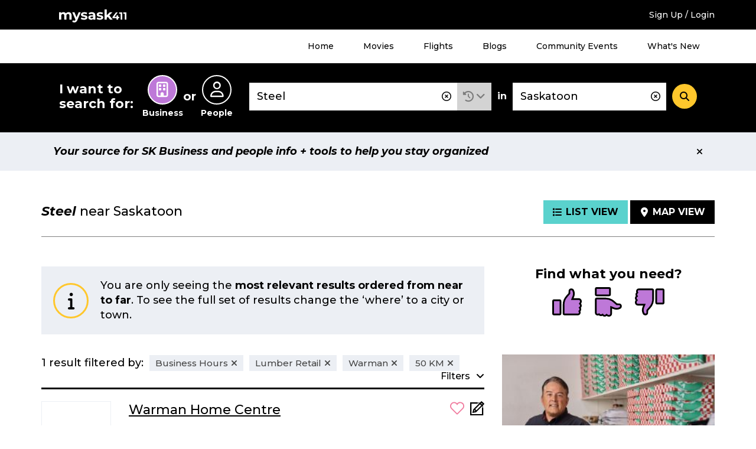

--- FILE ---
content_type: text/html; charset=UTF-8
request_url: https://staging.mysask411.com/search/businesses/Saskatoon/Steel?filter=category:%22016810%22,business_information:%22Business%20Hours%22,city:%22Warman%22&lat=52.157902&lng=-106.6701577&radius=50
body_size: 11354
content:
<!DOCTYPE html>
<html lang="en">
<head>
	<meta charset="utf-8">
	<meta http-equiv="x-ua-compatible" content="ie=edge">
	<meta name="viewport" content="width=device-width, initial-scale=1">
	<meta name="keywords" content="Steel, Saskatoon, sk">
	<meta name="description" content="Find Steel in Saskatoon with user reviews at mysask411.com.">
		<meta property="og:title" content="">
	<meta property="og:image" content="https://media.mysask411.ca/Images/mysask411-logo-2.jpg">
	<meta property="og:description" content="">
	<meta name="twitter:title" content="">
	<meta name="twitter:image" content="">
	<meta name="twitter:card" content="summary_large_image">
				<title>						Steel near Saskatoon - Mysask411</title>

		<link rel="preconnect" href="https://fonts.gstatic.com" crossorigin />
	<link rel="preconnect" href="https://fonts.googleapis.com" crossorigin />
	<link rel="preconnect" href="https://www.googletagmanager.com" crossorigin />
	<link rel="preconnect" href="https://www.google-analytics.com" crossorigin />
	<link rel="preconnect" href="https://www.googleadservices.com" crossorigin />
	<link rel="preconnect" href="https://10097410.fls.doubleclick.net" crossorigin />
	<link rel="preconnect" href="https://googleads.g.doubleclick.net" crossorigin />
	<link rel="preconnect" href="https://stats.g.doubleclick.net" crossorigin />
	<link rel="preconnect" href="https://adservice.google.com" crossorigin />
	<link rel="preconnect" href="https://www.google.com" crossorigin />
	<link rel="preconnect" href="https://openx.directwest.com" crossorigin />
	<link rel="preconnect" href="https://maps.gstatic.com" crossorigin />
	<link rel="preconnect" href="https://maps.googleapis.com" crossorigin />

		<link rel="preload" as="style" href="https://fonts.googleapis.com/css?family=Montserrat:500,500i,700,700i&display=swap" />
	<link rel="stylesheet" href="https://fonts.googleapis.com/css?family=Montserrat:500,500i,700,700i&display=swap" media="print" onload="this.media='all'" />

		<link rel="apple-touch-icon-precomposed" sizes="57x57" href="/build/images/favicon/apple-touch-icon-57x57.bce73ff8.png"/>
	<link rel="apple-touch-icon-precomposed" sizes="114x114" href="/build/images/favicon/apple-touch-icon-114x114.b89185f8.png"/>
	<link rel="apple-touch-icon-precomposed" sizes="72x72" href="/build/images/favicon/apple-touch-icon-72x72.7ce577ae.png"/>
	<link rel="apple-touch-icon-precomposed" sizes="144x144" href="/build/images/favicon/apple-touch-icon-144x144.9c9c6a18.png"/>
	<link rel="apple-touch-icon-precomposed" sizes="60x60" href="/build/images/favicon/apple-touch-icon-60x60.11df232a.png"/>
	<link rel="apple-touch-icon-precomposed" sizes="120x120" href="/build/images/favicon/apple-touch-icon-120x120.2e30ff29.png"/>
	<link rel="apple-touch-icon-precomposed" sizes="76x76" href="/build/images/favicon/apple-touch-icon-76x76.d5aa127c.png"/>
	<link rel="apple-touch-icon-precomposed" sizes="152x152" href="/build/images/favicon/apple-touch-icon-152x152.b98b2183.png"/>
	<link rel="icon" type="image/png" href="/build/images/favicon/favicon-196x196.f55b1311.png" sizes="196x196"/>
	<link rel="icon" type="image/png" href="/build/images/favicon/favicon-96x96.b28b1b4b.png" sizes="96x96"/>
	<link rel="icon" type="image/png" href="/build/images/favicon/favicon-32x32.be6ec8a3.png" sizes="32x32"/>
	<link rel="icon" type="image/png" href="/build/images/favicon/favicon-16x16.0e228829.png" sizes="16x16"/>
	<link rel="icon" type="image/png" href="/build/images/favicon/favicon-128.5ba47984.png" sizes="128x128"/>

	<meta name="application-name" content="Mysask411"/>
	<meta name="msapplication-TileColor" content="#5ad2cd">
	<meta name="msapplication-TileImage" content="mstile-144x144.png"/>
	<meta name="msapplication-square70x70logo" content="mstile-70x70.png"/>
	<meta name="msapplication-square150x150logo" content="mstile-150x150.png"/>
	<meta name="msapplication-wide310x150logo" content="mstile-310x150.png"/>
	<meta name="msapplication-square310x310logo" content="mstile-310x310.png"/>
	<link rel="manifest" href="/site.webmanifest" crossorigin="use-credentials">
	<link rel="mask-icon" href="/build/images/favicon/safari-pinned-tab.871956d3.svg" color="#000000">
	<meta name="theme-color" content="#ffffff">
	<meta name="format-detection" content="telephone=no">

	<link rel="canonical" href="https://staging.mysask411.com/search/businesses/SK/Steel?lat=52.157902&amp;lng=-106.6701577/1">			<link rel="stylesheet" href="/build/1.629c97e0.css"><link rel="stylesheet" href="/build/app.a832be7f.css">
	
	<script>
    dataLayer = [{
      'userID': ''
    }]
	</script>

		<script>
    dataLayer.push({
      'pageType': 'search-results',
      'searchType': 'business',
      'keyword': "Steel",
      'keywordType': 'D',
      'pageNum': 1,
      'locationKeyword': "Saskatoon",
      'numResults': "1"
    })
	</script>
							<!-- Google Tag Manager -->
	<script>(function (w, d, s, l, i) {
      w[l] = w[l] || []
      w[l].push({
        'gtm.start':
          new Date().getTime(), event: 'gtm.js'
      })
      var f = d.getElementsByTagName(s)[0],
        j = d.createElement(s), dl = l != 'dataLayer' ? '&l=' + l : ''
      j.async = true
      j.src =
        '//www.googletagmanager.com/gtm.js?id=' + i + dl
      f.parentNode.insertBefore(j, f)
    })(window, document, 'script', 'dataLayer', 'GTM-MTM6BC')</script>
	<!-- End Google Tag Manager -->
	<script>
    (function (window) {
      'use strict'

      window.DIW = {
        initialData: {},
        Controllers: {},
        Views: {},
        Router: null,
        BREAKPOINT_MIN_TABLET: 768,
        BREAKPOINT_MIN_DESKTOP: 1024
      }

    }(this))
	</script>
	<script>
    DIW.IS_LOGGED_IN = false;
	</script>

			<script type="text/javascript">
				DIW.initialData.mapData = {"coordinates":[{"lat":52.157902,"lng":-106.6701577,"displayPin":true,"origin":true,"content":""},{"lat":52.315315,"lng":-106.5914729,"displayPin":true,"origin":false,"content":"<div\n\t\tclass=\"c-map-tooltip__content\"\n\t\tdata-js=\"jsMapTooltipContent\"\n\t\t\t\tdata-listingid=\"101661\"\n\t\tdata-name=\"Warman Home Centre\"\n\t\tdata-cat=\"Builders Supplies Retail|Lumber Retail|Siding\"\n\t\tdata-dwcustid=\"500015701\"\n>\n\t\n\t\n\t\n\t<div class=\"c-logo\">\n\t\t\t\t\t<a href=\"\/warman\/lumber-retail\/warman-home-centre\/101661\">\t\t\t\t\t<img\n\t\t\t\talt=\"Warman Home Centre Logo\"\n\t\t\t\tclass=\"has-logo\"\n\t\t\t\tsrc=\"https:\/\/media.mysask411.com\/100\/logo\/3500110600\/509594.gif\"\n\t\t\t\theight=\"85\"\n\t\t\t\twidth=\"116\"\n\t\t\t\/>\n\t\t\t<\/a>\n\t\t\t<\/div>\n\n\n\t<h2 class=\"c-map-tooltip__link-wrapper\">\n\t\t\t\t\t<a href=\"\/warman\/lumber-retail\/warman-home-centre\/101661\">\n\t\t\t\tWarman Home Centre\n\t\t\t<\/a>\n\t\t<\/h2>\n<\/div>\n"}]};
				DIW.initialData.shouldIncludePinNumber = true
		DIW.initialData.mapPinPaginationOffset = 0;
				DIW.initialData.businessSearchId = '17aa6aa4-7921-45cb-a045-396005db5f09';
			</script>

			<script src="/build/runtime.7576e7bf.js" defer></script><script src="/build/0.555d53c4.js" defer></script><script src="/build/1.cc3066e0.js" defer></script><script src="/build/app.be590836.js" defer></script>
		<script type="text/javascript" defer src="https://maps.googleapis.com/maps/api/js?key=AIzaSyD8yWDHblrinqnCAeN2LuzPHGQPVge5X8E&libraries=geometry,places"></script>
		<script src="/build/maps.d8a7b3e6.js" defer></script>
	
		<script async src="//openx.directwest.com/www/delivery/asyncjs.php"></script>

</head>
<body class="is-loading ">

<!-- Google Tag Manager -->
<noscript aria-hidden="true">
	<iframe src="//www.googletagmanager.com/ns.html?id=GTM-MTM6BC"
					height="0" width="0" style="display:none;visibility:hidden"></iframe>
</noscript>
<!-- End Google Tag Manager -->

	
		<div class="c-backdrop--mobile"></div>
        <div class="c-android-top__container">
            
	

        </div>
		<div class="c-banner-top">
			<div class="c-banner-top__inner">
				<div class="c-banner-top__weather">
					<div id="app-weather-bar"></div>
				</div>
				<div class="c-banner-top__logo">
					<a class="c-banner-top__logo-link" href="/">
						
				
	<svg
		aria-label="Mysask411 home"		class="c-svg-sprite 					 c-svg-sprite--white-logo		"
	>
		<use xlink:href="#logo"></use>
	</svg>


					</a>
				</div>
				<div class="c-banner-top__signup">
											<a href="/login-signup?next=/search/businesses/Saskatoon/Steel?filter%3Dcategory:%2522016810%2522,business_information:%2522Business%2520Hours%2522,city:%2522Warman%2522%26lat%3D52.157902%26lng%3D-106.6701577%26radius%3D50" data-requires="login">Sign Up / Login</a>
									</div>
				<div class="c-banner-top__menu-button-container">
					<div class="c-banner-top__menu-button" role="button" id="menu-1-button" data-js="jsBannerTopMenuButton"
							 aria-haspopup="true"
							 aria-controls="menu-1"
							 aria-expanded="false"
					>
						<i class="fas fa-bars"></i>
						<i class="fas fa-times"></i>
						<h2 class="c-banner-top__menu-button-label">Menu</h2>
					</div>
				</div>
			</div>
		</div>
				<div class="c-banner-top-menu__items" data-js="jsBannerTopMenuItems">
			<nav class="c-banner-top-menu__inner">
				<!-- MENU 1 -->
				<ul id="menu-1" aria-labelledby="menu-1-button">
					<li><a href="/">Home</a></li>
					<li><a href="/movies">Movies</a></li>
					<li><a href="/flights">Flights</a></li>
					<li><a href="/blog">Blogs</a></li>
					<li><a href="/events/">Community Events</a></li>
					<li><a href="/feature-guide">What's New</a></li>
											<li class="h-hidden-desktop"><a href="/login-signup?next=/search/businesses/Saskatoon/Steel?filter%3Dcategory:%2522016810%2522,business_information:%2522Business%2520Hours%2522,city:%2522Warman%2522%26lat%3D52.157902%26lng%3D-106.6701577%26radius%3D50" data-requires="login">Sign Up / Login</a></li>
									</ul>
			</nav>
		</div>
		
		
				


<div class="c-banner-search is-at-top" >
  <div class="c-banner-search__inner" data-js="jsBannerSearchInner">
    <div class="c-banner-search__transition">
      <!-- Search trigger -->
      <a href="#" class="c-banner-search__trigger" data-js="jsBannerSearchTrigger">
        What can we help you find?
      </a>
      <!-- Search form -->
      <form
        action="/search"
        class="c-banner-search__content"
        data-js="jsBannerSearchForm"
        method="POST"
        role="search"
      >
        <h2 id="search-types-label" class="c-banner-search__types-text">
          I want to search for:
        </h2>
        <div
          aria-labelledby="search-types-label"
          class="c-banner-search__types-radios"
          role="group"
        >
          <div>	<label class="c-input-radio-search">
		  <input type="radio" id="search_type_0" name="search[type]"
  required="required" value="business" checked="checked">

		<span class="c-input-radio-search__icon" aria-labelledby="search-type-radio-business">
			<i class="far fa-building" aria-hidden="true"></i>
		</span>
		<span class="c-input-radio-search__text" id="search-type-radio-business" aria-hidden="true">
			Business
		</span>
	</label>

</div>
          <div class="c-banner-search__types-or">or</div>
          <div>	<label class="c-input-radio-search">
		  <input type="radio" id="search_type_1" name="search[type]"
         required="required" value="people" >

		<span class="c-input-radio-search__icon" aria-labelledby="search-type-radio-people">
			<i class="far fa-user" aria-hidden="true"></i>
		</span>
		<span class="c-input-radio-search__text" id="search-type-radio-people" aria-hidden="true">
			People
		</span>
	</label>

</div>
        </div>
        <div class="c-banner-search__close" data-js="jsBannerSearchClose">
          <div role="button" class="c-button--5">
            <i class="fas fa-minus"></i>
          </div>
        </div>
        <div class="c-banner-search__what">
          <div class="c-input-group">
            <div class="c-input-group__input">
              <input type="text" id="search_what" name="search[what]"
                     required="required" aria-label="What"
                     class="c-input-text c-input-text--borderless c-input-text--clearable c-typeahead__input"
                     value="Steel"
                     placeholder="Business Name, Keyword, Phone #, Gov’t"
                     autocomplete="off" data-js="jsBannerSearchInputWhat"
                     spellcheck="false" dir="auto" aria-autocomplete="list"
                     aria-controls="search_what-listbox">
              <i class="c-typeahead__clear far fa-times-circle" aria-hidden="true" data-js="jsBannerSearchInputIcon"></i>
            </div>

            <div class="c-input-group__dropdown">
              <div class="c-dropdown c-dropdown--history is-select">
                <div
                  aria-expanded="false"
                  aria-haspopup="true"
                  aria-label="Search History"
                  class="c-dropdown__title"
                  data-analytics="tracking_search_history"
                  data-toggle="dropdown"
                  href="#"
                  id="dropdownMenuLink"
                  role="button"
                >
                  <i class="fas fa-history"></i>
                </div>
                <div class="c-dropdown__content" aria-labelledby="dropdownMenuLink">
                                      <div class="c-dropdown__select-item is-title">Search History</div>
                                                      <div id="app-search-history" class="l-placeholder-search-history"></div>
                </div>
              </div>
            </div>

          </div>
        </div>
        <div class="c-banner-search__in">in</div>
        <div class="c-banner-search__where">
          <input type="text" id="search_where" name="search[where]"
            aria-label="Where" class="c-input-text
            c-input-text--borderless c-input-text--clearable
            c-typeahead__input" value="Saskatoon"
            placeholder="Address, Neighbourhood, City"
            autocomplete="off" data-js="jsBannerSearchInputWhere"
            spellcheck="false" dir="auto"
            aria-autocomplete="list"
            aria-controls="search_where-listbox">
          <i class="c-typeahead__clear far fa-times-circle" aria-hidden="true" data-js="jsBannerSearchInputIcon"></i>
        </div>
        <div class="c-banner-search__button">
          <button
            aria-label="Search"
            class="c-button--4"
            data-js="jsBannerSearchSubmit"
            type="submit"
          >
            <i class="fas fa-search"></i>
          </button>
        </div>
        <input type="hidden" id="search_lat" name="search[lat]"
               value="" data-js="jsLat">
        <input type="hidden" id="search_lng" name="search[lng]"
               value="" data-js="jsLng">
        <input type="hidden" name="layout" value="">
      </form>
    </div>
  </div>
</div>


	
	
	
	
				
		
            <div class="c-position-statement" data-js="cPositionStatement">
            <div class="c-position-statement--inner c-alert c-alert--position">
                <div class="c-alert__content">
                    Your source for SK Business and people info + tools to help you stay organized
                </div>
                <div aria-label="Close" class="c-alert__close" data-js="cPositionStatementClose">
                    <i aria-hidden="true" class="fas fa-times"></i>
                </div>
            </div>
        </div>
    


		<div class="l-module">
		<div class="l-module__inner">
					</div>
	</div>

	<div class="l-module" data-js="jsSearchTemplate">
		<div class="l-module__inner">
								<div class="c-search-header ">
					
								<h1 class="c-search-header__title">
										<span class="c-search-header__title-what" data-test="searchHeaderTitle">Steel</span>
					<span class="c-search-header__title-where">
													near
												Saskatoon
					</span>
				</h1>
			
					
					<div class="c-search-header__buttons">
				<a class="c-search-header__button is-active" href="/search/businesses/Saskatoon/Steel?filter=category:%22016810%22,business_information:%22Business%20Hours%22,city:%22Warman%22&amp;lat=52.157902&amp;lng=-106.6701577&amp;radius=50">
					<i class="fas fa-list"></i><span class="c-search-header__button-label">List View</span>
				</a>
				<a class="c-search-header__button " href="/search/businesses/Saskatoon/Steel?filter=category:%22016810%22,business_information:%22Business%20Hours%22,city:%22Warman%22&amp;lat=52.157902&amp;lng=-106.6701577&amp;radius=50&amp;layout=map">
					<i class="fas fa-map-marker-alt"></i><span class="c-search-header__button-label">Map View</span>
				</a>
			</div>
			</div>
					</div>
	</div>

		<div class="l-module is-listview">
	<div class="l-module__inner">
		<div class="l-content-sidebar l-content-sidebar-grid">
			<div class="l-content-sidebar__content">
							


		<div class="l-spacing-bottom-3">
		
		
	<div class="c-alert 					 c-alert--info		 ">
		<div class="c-alert__icon">
			<div class="c-alert__icon-item">
					<i
		class="fas fa-info " aria-hidden="true"
	></i>
			</div>
		</div>
		<div class="c-alert__content">
					You are only seeing the <b>most relevant results ordered from near to far</b>. To see the full set of results change the ‘where’ to a city or town.
	
		</div>
			</div>


	</div>

																		<div class="l-spacing-bottom-3">
								<div class="c-search-filters-header">
				<div class="c-search-filters-header__text">
										1 result
											filtered by:
									</div>
									<div class="c-search-filters-header__button" 
	role="button"
	tabindex="0"
	aria-controls="search-filters-toggle"
	aria-expanded="false"
	data-js="jsAriaToggle"

>
						<span class="c-button-label--left">Filters</span>
						<i class="c-search-filters-header__icon-down fas fa-angle-down"></i>
						<i class="c-search-filters-header__icon-up fas fa-angle-up"></i>
					</div>
													<div class="c-search-filters-header__badges">
																																																																								<div class="c-search-filters-header__badge">
																																	<a href="/search/businesses/Saskatoon/Steel?filter=category:%22016810%22,city:%22Warman%22&amp;lat=52.157902&amp;lng=-106.6701577&amp;radius=50"><span>Business Hours</span><i class="fas fa-times" aria-hidden="true"></i></a>
										</div>
																																																																																																						<div class="c-search-filters-header__badge">
																																	<a href="/search/businesses/Saskatoon/Steel?filter=business_information:%22Business%20Hours%22,city:%22Warman%22&amp;lat=52.157902&amp;lng=-106.6701577&amp;radius=50"><span>Lumber Retail</span><i class="fas fa-times" aria-hidden="true"></i></a>
										</div>
																																																			<div class="c-search-filters-header__badge">
																																	<a href="/search/businesses/Saskatoon/Steel?filter=category:%22016810%22,business_information:%22Business%20Hours%22&amp;lat=52.157902&amp;lng=-106.6701577&amp;radius=50"><span>Warman</span><i class="fas fa-times" aria-hidden="true"></i></a>
										</div>
																																											<div class="c-search-filters-header__badge">
																								<a href="/search/businesses/Saskatoon/Steel?filter=category:%22016810%22,business_information:%22Business%20Hours%22,city:%22Warman%22"><span>50 KM</span><i class="fas fa-times" aria-hidden="true"></i></a>
							</div>
											</div>
							</div>
										<div 
	role="region"
	id="search-filters-toggle"
	hidden

>
				<div class="l-spacing-bottom-3">
					<div class="c-card-4">
						<div class="c-search-filters-content">
							<div class="c-search-filters-content__title">
								All Filters
							</div>
							<div class="c-search-filters-content__text">
								Want to refine your search? Choose an option from the filters below.
							</div>
							<div class="c-search-filters-content__categories">

																																		<div class="c-search-filters-content__category">
										<div class="c-search-filters-content__category-title">
											Distance (from search location)
										</div>
										<ul class="c-search-filters-content__category-items">
																							<li class="c-search-filters-content__category-item">
													<span>50 KM</span>
												</li>
																					</ul>
									</div>
								
																																		<div class="c-search-filters-content__category">
										<div class="c-search-filters-content__category-title">
											Starts With (1)
										</div>
										<div 
	data-js="jsShowLimit" data-show-limit="8"

>
											<ul class="c-search-filters-content__category-items">
																									<li class="c-search-filters-content__category-item">
																																																																																																				<a href="/search/businesses/Saskatoon/Steel?filter=category:%22016810%22,business_information:%22Business%20Hours%22,city:%22Warman%22,starts_with:%22w%22&amp;lat=52.157902&amp;lng=-106.6701577&amp;radius=50">W (1)</a>
																											</li>
																							</ul>
											<div class="c-search-filters-content__toggle">
												
	<div data-js="jsShowLimitToggle">
		<div data-js="jsShowLimitToggleMore"></div>
		<div data-js="jsShowLimitToggleLess"></div>
	</div>


											</div>
										</div>
									</div>
																										<div class="c-search-filters-content__category">
										<div class="c-search-filters-content__category-title">
											Business Information (4)
										</div>
										<div 
	data-js="jsShowLimit" data-show-limit="4"

>
											<ul class="c-search-filters-content__category-items">
																									<li class="c-search-filters-content__category-item">
																																																																																																				<span>Business Hours (1)</span>
																											</li>
																									<li class="c-search-filters-content__category-item">
																																																																																																				<a href="/search/businesses/Saskatoon/Steel?filter=category:%22016810%22,business_information:%22Business%20Hours%22,city:%22Warman%22,business_information:%22Ads%22&amp;lat=52.157902&amp;lng=-106.6701577&amp;radius=50">Ads (1)</a>
																											</li>
																									<li class="c-search-filters-content__category-item">
																																																																																																				<a href="/search/businesses/Saskatoon/Steel?filter=category:%22016810%22,business_information:%22Business%20Hours%22,city:%22Warman%22,business_information:%22Business%20Details%22&amp;lat=52.157902&amp;lng=-106.6701577&amp;radius=50">Business Details (1)</a>
																											</li>
																									<li class="c-search-filters-content__category-item">
																																																																																																				<a href="/search/businesses/Saskatoon/Steel?filter=category:%22016810%22,business_information:%22Business%20Hours%22,city:%22Warman%22,business_information:%22Website%22&amp;lat=52.157902&amp;lng=-106.6701577&amp;radius=50">Website (1)</a>
																											</li>
																							</ul>
											<div class="c-search-filters-content__toggle">
												
	<div data-js="jsShowLimitToggle">
		<div data-js="jsShowLimitToggleMore"></div>
		<div data-js="jsShowLimitToggleLess"></div>
	</div>


											</div>
										</div>
									</div>
																										<div class="c-search-filters-content__category">
										<div class="c-search-filters-content__category-title">
											Category (1)
										</div>
										<div 
	data-js="jsShowLimit" data-show-limit="4"

>
											<ul class="c-search-filters-content__category-items">
																									<li class="c-search-filters-content__category-item">
																																																																																																				<span>Lumber Retail (1)</span>
																											</li>
																							</ul>
											<div class="c-search-filters-content__toggle">
												
	<div data-js="jsShowLimitToggle">
		<div data-js="jsShowLimitToggleMore"></div>
		<div data-js="jsShowLimitToggleLess"></div>
	</div>


											</div>
										</div>
									</div>
																										<div class="c-search-filters-content__category">
										<div class="c-search-filters-content__category-title">
											Location (1)
										</div>
										<div 
	data-js="jsShowLimit" data-show-limit="4"

>
											<ul class="c-search-filters-content__category-items">
																									<li class="c-search-filters-content__category-item">
																																																																																																				<span>Warman (1)</span>
																											</li>
																							</ul>
											<div class="c-search-filters-content__toggle">
												
	<div data-js="jsShowLimitToggle">
		<div data-js="jsShowLimitToggleMore"></div>
		<div data-js="jsShowLimitToggleLess"></div>
	</div>


											</div>
										</div>
									</div>
															</div>
						</div>
					</div>
				</div>
			</div>
																				
			
				
				<div>
					
	
			
		
				
					
			
	
	
	
	
	
								

	<div class="c-result-card 							" data-listingid="101661" data-js="jsResultCard"
			 data-analytics="tracking_listing"
			 data-analytics-data="&#x7B;&quot;categories&quot;&#x3A;&quot;Builders&#x20;Supplies&#x20;Retail&#x7C;Lumber&#x20;Retail&#x7C;Siding&quot;,&quot;name&quot;&#x3A;&quot;Warman&#x20;Home&#x20;Centre&quot;,&quot;DWCustID&quot;&#x3A;500015701,&quot;listingID&quot;&#x3A;101661,&quot;pos&quot;&#x3A;1&#x7D;">

					<div class="c-result-card__logo">
								
	
	
	<div class="c-logo">
					<a href="/warman/lumber-retail/warman-home-centre/101661">								<img
		alt="Warman Home Centre Logo"
		class=" has-logo"
		data-js="jsLazyLoadImage"
		data-src="https://media.mysask411.com/100/logo/3500110600/509594.gif"
		src="/build/images/svg/ms411-logo-placeholder.47fcd81e.svg"
		width="116"		height="85"	/>

			</a>
			</div>


																					<div class="c-result-card__hours">
						  
                                  
                      <div class="c-dropdown c-dropdown--hours c-dropdown--open">
    <div
            class="c-dropdown__title dropdown-toggle"
      id="dropdown-362720850"
      role="button"
      data-toggle="dropdown"
      aria-haspopup="true"
      aria-expanded="false"
      tabindex="0"
    >
                        <span class="c-dropdown__title-hours-message">
    Open
  </span>
    
              
    </div>
    <div class="c-dropdown__content c-dropdown__content--bottom dropdown-menu" aria-labelledby="dropdown-362720850">
              <table class="c-table--compact">
          <tbody>
                                              <tr class="">
              <td>Monday</td>
              <td>8:00 am - 6:00 pm</td>
            </tr>
                                              <tr class="">
              <td>Tuesday</td>
              <td>8:00 am - 6:00 pm</td>
            </tr>
                                                                        <tr class="c-table__row--highlight">
              <td>Wednesday</td>
              <td>8:00 am - 6:00 pm</td>
            </tr>
                                              <tr class="">
              <td>Thursday</td>
              <td>8:00 am - 6:00 pm</td>
            </tr>
                                              <tr class="">
              <td>Friday</td>
              <td>8:00 am - 6:00 pm</td>
            </tr>
                                              <tr class="">
              <td>Saturday</td>
              <td>8:00 am - 5:00 pm</td>
            </tr>
                                              <tr class="">
              <td>Sunday</td>
              <td>closed</td>
            </tr>
                                              <tr class="">
              <td></td>
              <td>Winter 8:00 am - 6:00 pm</td>
            </tr>
                    </tbody>
        </table>
      
    </div>
  </div>


    

					</div>
																	<div class="c-result-card__distance">
						18.31 KM
					</div>
							</div>
				<div class="c-result-card__title">
			<a class="c-result-card__title-link" href="/warman/lumber-retail/warman-home-centre/101661">
				<span>Warman Home Centre</span>			</a>
		</div>
		<div class="c-result-card__icons">
			<div class="c-result-card__icon">
										
	
<span
	class="c-favourite--icon "
		data-js="jsFavoriteIcon"
	data-requires="login"
	role="button"
	tabindex="0"
	>
	<form method="POST" action="/api/favorites" class="h-inline">
		<input type="hidden" name="redirect-url" value="/search/businesses/Saskatoon/Steel?filter=category:%22016810%22,business_information:%22Business%20Hours%22,city:%22Warman%22&amp;lat=52.157902&amp;lng=-106.6701577&amp;radius=50" />
		<input type="hidden" name="favorite-value" value="101661" />
		<input type="hidden" name="related-value" value="101661" />
		<input type="hidden" name="favorite-type" value="business" />
		<input type="hidden" name="customer-id" value="500015701" />
		<input type="hidden" name="favorite-id" value="" />
		<input type="hidden" name="_csrf_token" value="65a.4vNMNpDEee7AoNd_UzW3eP8VxGeBCtcSX9Vk5jSTs_Y.tLAPWsiHM7SRlI8ra3DGE5NNoFTwM5h4HuElrETR1pG6yg1QoYxAoITjgg">
		
				
	<svg
		aria-label="Toggle Favourite"		class="c-svg-sprite 					 c-svg-sprite--favourite c-svg-sprite--lg		"
	>
		<use xlink:href="#fav"></use>
	</svg>


	</form>
</span>
	
			</div>
			<div class="c-result-card__icon">
														<a class="" href="/warman/lumber-retail/warman-home-centre/101661#my-notes" data-requires="loginThenContinue" aria-label="Add Note">
									
				
	<svg
		aria-label="Add Note"		class="c-svg-sprite 					 c-svg-sprite--notes c-svg-sprite--lg		 is-clickable"
	>
		<use xlink:href="#note"></use>
	</svg>


	
						</a>
							</div>
		</div>
		<div class="c-result-card__desc">Serving Saskatoon and Area for Over 35 Years!</div>
		<div class="c-result-card__phone">(306) 933-4950</div>
		<div class="c-result-card__address">
							601 South Railway St W<br>Warman
						SK
			
			<span class="c-result-card__tablet-directions">
													<span onClick="logEvent(&#x7B;&quot;related_id1&quot;&#x3A;101661,&quot;related_value1&quot;&#x3A;&quot;business&quot;,&quot;customer_id&quot;&#x3A;500015701,&quot;code&quot;&#x3A;&quot;GetDirections&quot;&#x7D;)">
						<button
							class="c-result-card__directions c-button--9b"
							 data-modal
							 data-modal-fragment="directionsModalContent"
							 data-modal-class="is-page-width"
							 data-modal-title="Directions to Warman Home Centre"
							 data-modal-callback="DIW.Controllers.Directions"
							 data-modal-callback-parameters="&#x7B;&quot;lat&quot;&#x3A;52.315315,&quot;lng&quot;&#x3A;-106.5914729,&quot;displayPin&quot;&#x3A;true&#x7D;"
							 data-loading-text="Loading..."
							 data-modal-url="/directions?to=601%20South%20Railway%20St%20W&amp;listingId=101661&amp;listingType=business"
						>
							<span aria-hidden="true">
								
	
	<span class="c-svg-inline 					 c-svg-inline--directions		">
		<img
			src="/build/images/svg/directions.2fb830df.svg"
						data-js="jsInlineSvg"
			data-title="directions"
		/>
	</span>


							</span>
							Get Directions
						</button>
				</span>
							</span>


		</div>
		<div class="c-result-card__more-listings">
								</div>
		<div class="c-result-card__matched">
										<b>Matched on:</b> <span class="c-result-card__matched-term">Steel</span>-Craft Door Products
					</div>
		<div class="c-result-card__more-categories">
										More:
										<a class="c-result-card__more-category" data-analytics="tracking_listing_website" aria-label="Website" href="http://www.warmanhomecentre.com" target="_blank" rel="noopener nofollow" onClick="logEvent(&#x7B;&quot;related_value1&quot;&#x3A;&quot;business&quot;,&quot;related_id1&quot;&#x3A;101661,&quot;code&quot;&#x3A;&quot;Website&quot;,&quot;customer_id&quot;&#x3A;500015701&#x7D;)">
							<span aria-hidden="true">Website	<i
		class="fas fa-external-link-alt " aria-hidden="true"
	></i></span>
						</a>,
										<a class="c-result-card__more-category" data-analytics="" aria-label="Digital Ad" href="/warman/lumber-retail/warman-home-centre/101661#digital-ad_tab"  onClick="logEvent(&#x7B;&quot;related_value1&quot;&#x3A;&quot;business&quot;,&quot;related_id1&quot;&#x3A;101661,&quot;code&quot;&#x3A;&quot;Digital&#x20;Ad&quot;,&quot;customer_id&quot;&#x3A;500015701&#x7D;)">
							<span aria-hidden="true">Digital Ad</span>
						</a>
									</div>
		<div class="c-result-card__mobile-buttons">
														<a class="c-result-card__mobile-button"  onClick="logEvent(&#x7B;&quot;related_id1&quot;&#x3A;101661,&quot;related_value1&quot;&#x3A;&quot;business&quot;,&quot;customer_id&quot;&#x3A;500015701,&quot;code&quot;&#x3A;&quot;GetDirections&quot;&#x7D;)" href="https://www.google.com/maps?daddr=52.315315,-106.5914729">
						<i
		class="fas fa-map-marker-alt " aria-hidden="true"
	></i>
					<span class="c-result-card__mobile-button-label">Directions</span>
				</a>
													<a class="c-result-card__mobile-button" onClick="logEvent(&#x7B;&quot;related_id1&quot;&#x3A;101661,&quot;related_value1&quot;&#x3A;&quot;business&quot;,&quot;customer_id&quot;&#x3A;500015701,&quot;code&quot;&#x3A;&quot;PhoneCall&quot;&#x7D;)" href="tel:+13069334950">
						<i
		class="fas fa-phone " aria-hidden="true"
	></i>
					<span class="c-result-card__mobile-button-label">Call</span>
				</a>
					</div>
	</div>
	

	
				</div>

				
			
						</div>
				<div class="l-spacing-bottom-3">
														</div>
			</div>
			<div class="l-content-sidebar__sidebar">
				<div class="l-spacing-bottom-5">
												
<div class="c-feedback" data-js="jsResultsFeedback">

	<div class="c-feedback__error" data-js="jsResultsFeedbackError" style="display:none">
		
		
	<div class="c-alert 					 c-alert--error		 ">
		<div class="c-alert__icon">
			<div class="c-alert__icon-item">
					<i
		class="fas fa-exclamation " aria-hidden="true"
	></i>
			</div>
		</div>
		<div class="c-alert__content">
			We’re sorry. There was a problem sending your feedback. Please try again or email us at dw@directwest.com.
		</div>
			</div>


	</div>

	<form name="feedback" method="post" id="results-feedback-form" class="c-feedback__content">

		<div class="c-feedback__header" data-js="jsResultsFeedbackHeader">
		<div class="c-feedback__header-title" data-js="jsResultsFeedbackTitle">Find what you need?</div>
		<div class="c-feedback__header-icons" data-js="jsResultsFeedbackVisibleExperience">
			<div role="radiogroup" data-js="jsFeedbackFormRadioGroup">
				<div class="c-feedback__thumbs" data-js="jsFeedbackThumbs">
					<div class="c-feedback__thumb" aria-label="Satisfied" role="radio"
							 aria-checked="false"
							 tabindex="0">
							
				
	<svg
		aria-label="Satisfied"		class="c-svg-sprite 					 c-svg-sprite--thumb c-svg-sprite--thumb-good		"
	>
		<use xlink:href="#thumbsup"></use>
	</svg>


													</div>
					<div class="c-feedback__thumb" aria-label="Neutral" role="radio"
							 aria-checked="false"
							 tabindex="-1">
							
				
	<svg
		aria-label="Neutral"		class="c-svg-sprite 					 c-svg-sprite--thumb c-svg-sprite--thumb-neutral		"
	>
		<use xlink:href="#thumbsup"></use>
	</svg>


													</div>
					<div class="c-feedback__thumb" aria-label="Dissatisfied" role="radio"
							 aria-checked="false"
							 tabindex="-1">
							
				
	<svg
		aria-label="Dissatisfied"		class="c-svg-sprite 					 c-svg-sprite--thumb c-svg-sprite--thumb-poor		"
	>
		<use xlink:href="#thumbsup"></use>
	</svg>


													</div>
									</div>
			</div>
						<div style="display: none;">
									<label for="feedback_experience_0">
						<input type="radio" id="feedback_experience_0" name="feedback[experience]" required="required" data-parsley-required="true" value="Good" />
					</label>
									<label for="feedback_experience_1">
						<input type="radio" id="feedback_experience_1" name="feedback[experience]" required="required" data-parsley-required="true" value="Neutral" />
					</label>
									<label for="feedback_experience_2">
						<input type="radio" id="feedback_experience_2" name="feedback[experience]" required="required" data-parsley-required="true" value="Poor" />
					</label>
				
			</div>
		</div>
	</div>

		<div class="c-feedback__form-wrapper" data-js="jsResultsFeedbackHidden">
		<div class="c-feedback__form" data-js="jsResultsFeedbackHiddenExplain" style="display:none">
				
	
			<div class="c-feedback__question">Did you want to provide us with more detail? If not just click Submit!</div>
							<div class="c-feedback__radio">
				
	<label class="c-input-radio ">
		<input type="radio" id="feedback_explain_placeholder" name="feedback[explain]" value="" checked="checked" />
		<span>None</span>
	</label>


				</div>
							<div class="c-feedback__radio">
				
	<label class="c-input-radio ">
		<input type="radio" id="feedback_explain_0" name="feedback[explain]" value="too few results" />
		<span>Too few results</span>
	</label>


				</div>
							<div class="c-feedback__radio">
				
	<label class="c-input-radio ">
		<input type="radio" id="feedback_explain_1" name="feedback[explain]" value="results did not match my expectation" />
		<span>Results did not match my expectation</span>
	</label>


				</div>
							<div class="c-feedback__radio">
				
	<label class="c-input-radio ">
		<input type="radio" id="feedback_explain_2" name="feedback[explain]" value="other" />
		<span>Other (250 character max.)</span>
	</label>


				</div>
			
			<div class="c-feedback__textarea">
				<textarea id="feedback_other_text" name="feedback[other_text]" class="c-textarea" data-parsley-required-message="Please describe your explanation for choosing Other" data-parsley-errors-container="#results-feedback-errors" data-parsley-maxlength="250" data-parsley-maxlength-message="Please limit your feedback to 250 characters" maxlength="250"></textarea>
			</div>

			<div id="results-feedback-errors"></div>
		</div>

		<div class="c-feedback__buttons" data-js="jsResultsFeedbackHiddenButtons" style="display:none">
			<button type="submit" id="feedback_submit" name="feedback[submit]" class="c-button--1" data-js="jsResultsFeedbackHiddenSubmit">Submit</button>
			<button
				data-js="jsResultsFeedbackHiddenCancel"
				type="reset"
				id="feedback_cancel"
				class="c-button--1"
			>
				Cancel
			</button>
		</div>

	</div>
	<div class="c-feedback__sent">
		<div class="c-feedback__sent-message" data-js="jsResultsFeedbackSentMessage" style="display:none">Thank you, your feedback has been sent!</div>
		<div class="c-feedback__sent-close" data-js="jsResultsFeedbackSentClose" style="display:none">
			<button class="c-button--1">Close</button>
		</div>
	</div>
	<input type="hidden" id="feedback__token" name="feedback[_token]" value="28948.BERaRL7pxudNE9F8ozliWHYYZqaiUkml4S2gzOZA8G4.YR4PPsiulrV_XZJLkk8XKiZKF5WaKy_1m2HWg7E6xUNgdA0AiLOkqxtXkA" /></form>

</div>
									</div>
							
	

									<div class="h-hidden-phone-tablet">
									  <div class="c-ad--diw-promo" aria-hidden="true">
  <script id="promo-script-48809">
    var OX_761e0c63 = '';
OX_761e0c63 += "<"+"a href=\'https://openx.directwest.com/www/delivery/cl.php?bannerid=12000&amp;zoneid=320&amp;sig=f03ebe9c223f5ddf8e0c5b2e1c36e64a130a3a4c07d10a085b93945b680ead8a&amp;oadest=https%3A%2F%2Fwww.directwest.com%2Four-work%2F\' target=\'_blank\' rel=\'noopener nofollow\'><"+"img data-js=\'jsLazyLoadImage\' data-src=\'/promo/image?filename=/92857e096073f45b279dc5ff8e224c0b.jpg\' width=\'285\' height=\'325\' alt=\'(banner)\' title=\'\' border=\'0\' /><"+"/a><"+"div id=\'beacon_cb30c603fd\' style=\'position: absolute; left: 0px; top: 0px; visibility: hidden;\'><"+"img data-js=\'jsLazyLoadImage\' data-src=\'https://openx.directwest.com/www/delivery/lg.php?bannerid=12000&amp;campaignid=6503&amp;zoneid=320&amp;cb=cb30c603fd\' width=\'0\' height=\'0\' alt=\'(banner)\' style=\'width: 0px; height: 0px;\' /><"+"/div>\n";
document.write(OX_761e0c63);

    var element = document.getElementById('promo-script-48809');
    element.parentNode.removeChild(element);
  </script>
  <noscript aria-hidden="true">
    <a href="https://openx.directwest.com/www/delivery/ck.php?n=ab446a55" target="_blank" rel="noopener">
      <img src="https://openx.directwest.com/www/delivery/avw.php?zoneid=316&amp;n=ab446a55&amp;group_id=8&amp;cb=89095" border="0" alt="" role="presentation">
    </a>
  </noscript>
</div>

	
			</div>
			<div class="h-hidden-desktop">
									  <div class="c-ad--diw-promo" aria-hidden="true">
  <script id="promo-script-99704">
    var OX_8bb6fd56 = '';
OX_8bb6fd56 += "<"+"div id=\'beacon_7ffdd25f9e\' style=\'position: absolute; left: 0px; top: 0px; visibility: hidden;\'><"+"img data-js=\'jsLazyLoadImage\' data-src=\'https://openx.directwest.com/www/delivery/lg.php?bannerid=0&amp;campaignid=0&amp;zoneid=326&amp;cb=7ffdd25f9e\' width=\'0\' height=\'0\' alt=\'(banner)\' style=\'width: 0px; height: 0px;\' /><"+"/div>\n";
document.write(OX_8bb6fd56);

    var element = document.getElementById('promo-script-99704');
    element.parentNode.removeChild(element);
  </script>
  <noscript aria-hidden="true">
    <a href="https://openx.directwest.com/www/delivery/ck.php?n=ab446a55" target="_blank" rel="noopener">
      <img src="https://openx.directwest.com/www/delivery/avw.php?zoneid=326&amp;n=ab446a55&amp;group_id=8&amp;cb=61973" border="0" alt="" role="presentation">
    </a>
  </noscript>
</div>

	
			</div>
					</div>
		</div>
	</div>
</div>


			
		
		<div class="l-module l-module--4">
			<div class="l-module__inner">
				
	
	<div class="					 c-card-3--grey		 c-details-summary">
		<div class="c-details-summary__details" role="button" tabindex="0" aria-controls="top-categories" aria-expanded="false" data-mobile-collapse data-js="jsAriaToggle">
			<div class="c-details-summary__details-header">
				<div>
								<h2 class="c-top-categories__title">Check out our top local search categories</h2>
		
				</div>
				<div>
					<i class="c-details-summary__toggle-expand fas fa-plus" aria-hidden="true"></i>
					<i class="c-details-summary__toggle-collapse fas fa-minus" aria-hidden="true"></i>
				</div>
			</div>
		</div>
				<div class="c-details-summary__summary" role="region" id="top-categories" hidden >
			
									
			<ul class="c-top-categories__list">
									<li><a href="/search/businesses/SK/Auto%20Body%20Repairing">Auto Body Repairing</a></li>
									<li><a href="/search/businesses/SK/Auto%20Dealers%20New%20Cars">Auto Dealers New Cars</a></li>
									<li><a href="/search/businesses/SK/Auto%20Repairing">Auto Repairing</a></li>
									<li><a href="/search/businesses/SK/Auto%20Wrecking">Auto Wrecking</a></li>
									<li><a href="/search/businesses/SK/Bankruptcy%20Trustees">Bankruptcy Trustees</a></li>
									<li><a href="/search/businesses/SK/Beauty%20Salons">Beauty Salons</a></li>
									<li><a href="/search/businesses/SK/Cellular%20Telephones">Cellular Telephones</a></li>
									<li><a href="/search/businesses/SK/Chinese%20Foods">Chinese Foods</a></li>
									<li><a href="/search/businesses/SK/Concrete%20Contractors">Concrete Contractors</a></li>
									<li><a href="/search/businesses/SK/Contractors%20General">Contractors General</a></li>
									<li><a href="/search/businesses/SK/Dentists">Dentists</a></li>
									<li><a href="/search/businesses/SK/Electric%20Contractors">Electric Contractors</a></li>
									<li><a href="/search/businesses/SK/Excavating%20Contractors">Excavating Contractors</a></li>
									<li><a href="/search/businesses/SK/Hotels">Hotels</a></li>
									<li><a href="/search/businesses/SK/Insurance">Insurance</a></li>
									<li><a href="/search/businesses/SK/Landscape%20Contractors%20%26%20Designers">Landscape Contractors &amp; Designers</a></li>
									<li><a href="/search/businesses/SK/Lawyers">Lawyers</a></li>
									<li><a href="/search/businesses/SK/Massage%20Therapists">Massage Therapists</a></li>
									<li><a href="/search/businesses/SK/Oil%20%26%20Gas%20Well%20Service">Oil &amp; Gas Well Service</a></li>
									<li><a href="/search/businesses/SK/Physicians%20%26%20Surgeons">Physicians &amp; Surgeons</a></li>
									<li><a href="/search/businesses/SK/Pizza">Pizza</a></li>
									<li><a href="/search/businesses/SK/Plumbing%20Contractors">Plumbing Contractors</a></li>
									<li><a href="/search/businesses/SK/Restaurants">Restaurants</a></li>
									<li><a href="/search/businesses/SK/Roofing%20Contractors">Roofing Contractors</a></li>
									<li><a href="/search/businesses/SK/Schools%20%26%20Colleges">Schools &amp; Colleges</a></li>
									<li><a href="/search/businesses/SK/Signs">Signs</a></li>
									<li><a href="/search/businesses/SK/Storage%20%E2%80%93%20Household%20%26%20Commercial">Storage – Household &amp; Commercial</a></li>
									<li><a href="/search/businesses/SK/Telephone%20Companies">Telephone Companies</a></li>
									<li><a href="/search/businesses/SK/Trucking">Trucking</a></li>
							</ul>

		
		</div>
	</div>


			</div>
		</div>

	
				
			<footer>
			<div class="l-module l-module--2 l-module--3">
				<div class="l-module__inner">
					<div class="c-footer-nav">
						<div class="c-footer-nav-group">
							<h2 class="c-footer-nav-group__title">
								Mysask411
							</h2>
							<ul class="c-footer-nav-group__links">
								<li><a href="/">Home</a></li>
								<li><a href="/feature-guide">New Features</a></li>
								<li><a href="/about">About Us</a></li>
								<li>	<a
		rel="nofollow noopener external"
		target="_blank"
		href="http://www.directwest.com/"
			>About Directwest</a>
</li>
							</ul>
						</div>
						<div class="c-footer-nav-group">
							<h2 class="c-footer-nav-group__title">
								Quick Links
							</h2>
							<ul class="c-footer-nav-group__links">
								<li><a href="/account">My Account</a></li>
								<li><a href="/blog">Blog</a></li>
								<li><a href="/movies">Movies</a></li>
								<li><a href="/flights">Flights</a></li>
								<li><a href="/events/">Community Events</a></li>
							</ul>
						</div>
						<div class="c-footer-nav-group">
							<h2 class="c-footer-nav-group__title">
								City Pages
							</h2>
							<ul class="c-footer-nav-group__links">
																	<li><a href="/saskatoon">Saskatoon</a></li>
																	<li><a href="/regina">Regina</a></li>
																	<li><a href="/moose%20jaw">Moose Jaw</a></li>
																	<li><a href="/yorkton">Yorkton</a></li>
																	<li><a href="/prince%20albert">Prince Albert</a></li>
															</ul>
						</div>
						<div class="c-footer-nav-group">
							<h2 class="c-footer-nav-group__title">
								Contact Us
							</h2>
							<ul class="c-footer-nav-group__links">
								<li><a href="/contact" rel="nofollow">General Contact</a></li>
								<li><a href="/contact/feedback" rel="nofollow">Provide Feedback</a></li>
								<li><a href="/contact/claim-your-listing">Claim Your Listing</a></li>
								<li><a href="/contact/advertise" rel="nofollow">Advertise With Us</a></li>
								<li><a href="/events/post-your-event">Submit an Event</a></li>
								<li><a href="/contact/support" rel="nofollow">Customer Support</a></li>
							</ul>
						</div>
						<div class="c-footer-nav-group">
							<h2 class="c-footer-nav-group__title">
								Follow Us
							</h2>
							<ul class="c-footer-nav-group__links">
								<li class="c-footer-nav-group__social">	<a
		rel="nofollow noopener external"
		target="_blank"
		href="https://www.facebook.com/directwest"
			><i class="fab fa-facebook-f" aria-hidden="true"></i> Facebook</a>
</li>
								<li class="c-footer-nav-group__social">	<a
		rel="nofollow noopener external"
		target="_blank"
		href="https://x.com/DirectWest"
			><i class="fa-brands fa-x-twitter" aria-hidden="true"></i> X (Twitter)</a>
</li>
								<li class="c-footer-nav-group__social">	<a
		rel="nofollow noopener external"
		target="_blank"
		href="https://www.youtube.com/user/mysask411"
			><i class="fab fa-youtube" aria-hidden="true"></i> YouTube</a>
</li>
								<li class="c-footer-nav-group__social">	<a
		rel="nofollow noopener external"
		target="_blank"
		href="https://www.linkedin.com/company/directwest"
			><i class="fab fa-linkedin-in" aria-hidden="true"></i> LinkedIn</a>
</li>
							</ul>
						</div>
						<div class="c-footer-nav-group">
							<h2 class="c-footer-nav-group__title">
								Legal
							</h2>
							<ul class="c-footer-nav-group__links">
								<li>	<a rel="nofollow" href="/privacy">Privacy Policy</a>
</li>
								<li>	<a rel="nofollow" href="/terms-and-conditions">Terms and Conditions</a>
</li>
							</ul>
						</div>
						<div class="c-footer-app">
							<h2 class="c-footer-app-title">Download the App</h2>
							<ul class="c-footer-app-links">
								<li>			<a
		rel="nofollow noopener external"
		target="_blank"
		href="https://itunes.apple.com/ca/app/mysask411/id538816294?mt=8&amp;uo=4"
			>			<img
		alt="Download on the AppStore"
		class=""
		data-js="jsLazyLoadImage"
		data-src="/build/images/apps/apple.774b45d3.png"
		src="[data-uri]"
		width="272"		height="82"	/>
</a>

</li>
								<li>			<a
		rel="nofollow noopener external"
		target="_blank"
		href="https://play.google.com/store/apps/details?id=com.directwest.mysask.root"
			>			<img
		alt="Get it on Google Play"
		class=""
		data-js="jsLazyLoadImage"
		data-src="/build/images/apps/google.341f91dd.png"
		src="[data-uri]"
		width="272"		height="82"	/>
</a>

</li>
							</ul>
						</div>
						<div class="c-footer-copy">
							<div class="c-footer-copy__text">&copy; 2026 Mysask411. All rights reserved.</div>
							<div class="c-footer-copy__logo">
																	<a
		rel="nofollow noopener external"
		target="_blank"
		href="http://www.directwest.com/"
			>									
				
	<svg
		aria-label="Visit directwest.com website"		class="c-svg-sprite 					 c-svg-sprite--directwest		"
	>
		<use xlink:href="#diwlogo"></use>
	</svg>


								</a>

							</div>
						</div>
					</div>
				</div>
			</div>
		</footer>
	
							
	
	
	<div
		class="c-modal 		 is-hidden"
		data-js="jsModal"
		data-modal-name="geolocationPermission"
		role="dialog"
		tabindex="-1"
	>
		<div class="c-modal__backdrop" data-js="jsModalBackdrop">
			<div class="c-modal__loader"></div>
		</div>
		<div class="c-modal__dialog" role="document" data-js="jsModalDialog">
			<div class="c-modal__content">
					<div class="c-modal__header">
						<button
							aria-label="Close"
							class="c-modal__close"
							data-dismiss="modal"
							type="button"
						>
							<span aria-hidden="true">✕</span>
						</button>
						<div
							class="c-modal__title"
							data-modal-section="title"
						>
							Whoops! We couldn’t detect your location.
						</div>
					</div>
				<div
					class="c-modal__body"
					data-modal-section="body"
				>
								<p>When trying to search “Near Me,” make sure you allow us to know your location if your browser asks you. If your browser does not ask you, you can grant permission in your browser
				settings.</p>
			<p>If you’re still having trouble, please contact us at <a href="mailto:dw@directwest.com">dw@directwest.com</a> and we’ll be happy to help.</p>
		
				</div>
							</div>
		</div>
	</div>
	



						
	
	
	<div
		class="c-modal 		 is-hidden"
		data-js="jsModal"
		data-modal-name="confirm"
		role="dialog"
		tabindex="-1"
	>
		<div class="c-modal__backdrop" data-js="jsModalBackdrop">
			<div class="c-modal__loader"></div>
		</div>
		<div class="c-modal__dialog" role="document" data-js="jsModalDialog">
			<div class="c-modal__content">
					<div class="c-modal__header">
						<button
							aria-label="Close"
							class="c-modal__close"
							data-dismiss="modal"
							type="button"
						>
							<span aria-hidden="true">✕</span>
						</button>
						<div
							class="c-modal__title"
							data-modal-section="title"
						>
							
						</div>
					</div>
				<div
					class="c-modal__body"
					data-modal-section="body"
				>
					
				</div>
									<div
						class="c-modal__footer"
						data-modal-section="footer"
					>
									<button type="button" class="c-button--1" data-dismiss="modal">Cancel</button>
			<button type="button" class="c-button--8" data-js="jsModalDelete">Delete</button>
		
					</div>
							</div>
		</div>
	</div>
	



				
	
	
	<div
		class="c-modal 		 is-hidden"
		data-js="jsModal"
		data-modal-name="general"
		role="dialog"
		tabindex="-1"
	>
		<div class="c-modal__backdrop" data-js="jsModalBackdrop">
			<div class="c-modal__loader"></div>
		</div>
		<div class="c-modal__dialog" role="document" data-js="jsModalDialog">
			<div class="c-modal__content">
					<div class="c-modal__header">
						<button
							aria-label="Close"
							class="c-modal__close"
							data-dismiss="modal"
							type="button"
						>
							<span aria-hidden="true">✕</span>
						</button>
						<div
							class="c-modal__title"
							data-modal-section="title"
						>
							
						</div>
					</div>
				<div
					class="c-modal__body"
					data-modal-section="body"
				>
					
				</div>
							</div>
		</div>
	</div>
	



		<script>
      DIW.initialData.userCoord = {
        lat: 39.95870,
        lng: -82.99870
      }
		</script>
	
</body>
</html>
